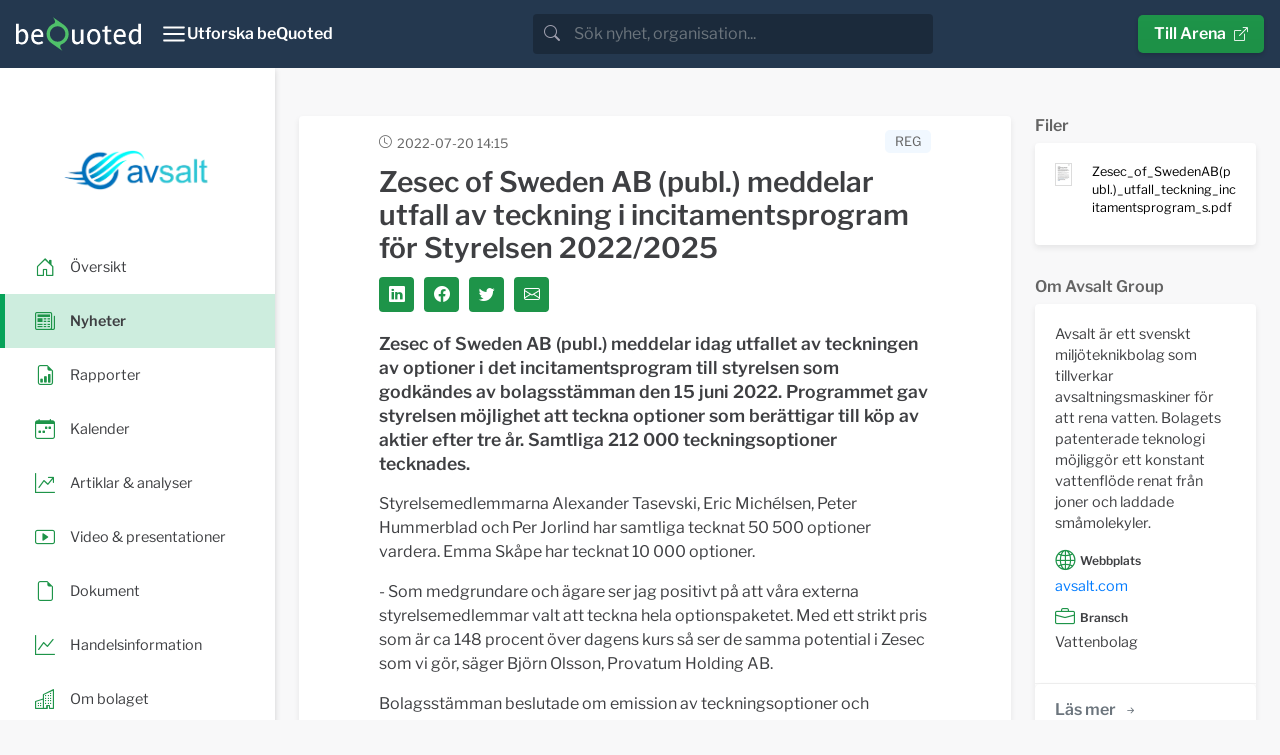

--- FILE ---
content_type: text/html; charset=utf-8
request_url: https://news.bequoted.com/newsroom/avsalt/pressreleases/zesec-of-sweden-ab-publ-meddelar-utfall-av-teckning-i-inc-62136/
body_size: 7668
content:
<!doctype html>
<html lang="sv">
    <head>
        <meta charset="utf-8">
        <meta name="viewport" content="width=device-width, initial-scale=1.0">
        <meta name="theme-color" content="#24384f" />
        
    
        <title>Zesec of Sweden AB (publ.) meddelar utfall av teckning i incitamentsprogram för Styrelsen 2022/2025 - Avsalt Group | beQuoted Nyheter</title>
        <meta name="description" content="Zesec of Sweden AB (publ.) meddelar idag utfallet av teckningen av optioner i det incitamentsprogram till styrelsen som godkändes av bolagsstämman den 15 juni 2022. Programmet ga...">
        <meta property="og:site_name" content="beQuoted Nyheter">
        <meta property="og:title" content="Zesec of Sweden AB (publ.) meddelar utfall av teckning i incitamentsprogram för Styrelsen 2022/2025 - Avsalt Group | beQuoted Nyheter">
        <meta property="og:url" content="https://news.bequoted.com/newsroom/avsalt/pressreleases/zesec-of-sweden-ab-publ-meddelar-utfall-av-teckning-i-inc-62136/">
        <meta property="og:description" content="Zesec of Sweden AB (publ.) meddelar idag utfallet av teckningen av optioner i det incitamentsprogram till styrelsen som godkändes av bolagsstämman den 15 juni 2022. Programmet ga...">
        <meta name="twitter:title" content="Zesec of Sweden AB (publ.) meddelar utfall av teckning i incitamentsprogram för Styrelsen 2022/2025 - Avsalt Group | beQuoted Nyheter">
        <meta name="twitter:card" content="summary">
        <meta name="twitter:site" content="@beQuoted_com">
        <meta name="twitter:description" content="Zesec of Sweden AB (publ.) meddelar idag utfallet av teckningen av optioner i det incitamentsprogram till styrelsen som godkändes av bolagsstämman den 15 juni 2022. Programmet ga...">
        <link rel="canonical" href="https://news.bequoted.com/newsroom/avsalt/pressreleases/zesec-of-sweden-ab-publ-meddelar-utfall-av-teckning-i-inc-62136/" />
    
    <meta property="og:image" content="https://cdn.bequoted.com/logo/avsalt/default/logo.png?size=og">
    <meta name="twitter:image" content="https://cdn.bequoted.com/logo/avsalt/default/logo.png?size=twitter">

        <link rel="apple-touch-icon" sizes="180x180" href="/assets/bequoted/favicons/apple-touch-icon-180x180.png">
        <link rel="icon" type="image/png" sizes="32x32" href="/assets/favicons/favicon-32x32.png">
        <link rel="icon" type="image/png" sizes="16x16" href="/assets/favicons/favicon-16x16.png">
        <link rel="manifest" href="/assets/manifest.json">
        <link rel="mask-icon" color="#5bbad5" href="/assets/favicons/safari-pinned-tab.svg">
        <link href="/sb/bootstrap.css.ve3dc647e08bb9a8f355f06783e704c8d44a8eea4" rel="stylesheet" />
        <link href="/sb/main.css.ve3dc647e08bb9a8f355f06783e704c8d44a8eea4" rel="stylesheet" />
        <link href="/sb/cookieconsent.css.ve3dc647e08bb9a8f355f06783e704c8d44a8eea4" media="print" onload="this.media=&#x27;all&#x27;" rel="stylesheet" />
        
        
    
    <script src="/assets/chart.js/4.4.1/chart.umd.min.js"></script>
    <script src="/assets/chartjs-adapter-date-fns/3.0.0/chartjs-adapter-date-fns.bundle.min.js"></script>
    <script src="/scripts/stockchart.js?v=639047649053597857"></script>



    </head>
    <body>
        <header class="" style="color: #FFF;">
            <nav class="beq-nav" id="navbar" aria-expanded="false">
                <div class="beq-container-xxl">
                    <a class="navbar-brand" href="https://news.bequoted.com/">
                        <img class="brand-logo" src="/media/inbnq2rh/bequoted-logo-light.svg" style="width: 125px; height: 34px;" alt="beQuoted">
                        <img class="brand-logo-symbol" src="/media/r2abmra5/bequoted-symbol.svg" style="width: 24px; height: 36px;" alt="beQuoted">
                    </a>
                    <button class="nav-toggler" type="button"  aria-controls="navbar" aria-expanded="false" aria-label="Toggle navigation" onclick="toggleCollapse('#navbar')">
                        <svg xmlns="http://www.w3.org/2000/svg" width="24" height="24" viewBox="0 0 24 24" fill="none" stroke="currentColor" stroke-width="2" stroke-linecap="round" stroke-linejoin="round" class="Icon Icon--lg" title=""><line x1="3" y1="12" x2="21" y2="12"></line><line x1="3" y1="6" x2="21" y2="6"></line><line x1="3" y1="18" x2="21" y2="18"></line></svg>
                        <span class="" style="font-weight: 600;">Utforska beQuoted</span>
                    </button>                
                            <div class="search">
                                <div class="search-bar">
                                    <div class="search-input-wrapper">
                                        <div class="input-group">
                                            <span class="input-group-text search-bar-icon-wrapper" id="search-addon">
                                                <i class="bi bi-search search-bar-icon"></i>
                                            </span>
                                            <input class="form-control" placeholder="S&#xF6;k nyhet, organisation..." aria-label="search" id="small-search-input-box" type="text" autocomplete="off">
                                        </div>
                                        <div id="search-results-wrapper">
                                            <div class="search-results-content shadow">
                                                <h4 id="search-results-newsroom-headline">Nyhetsrum</h4>
                                                <div id="search-companies-result">
                                                </div>
                                                <h4 id="search-results-news-headline">Nyheter</h4>
                                                <div id="search-news-result">
                                                </div>
                                            </div>
                                        </div>
                                    </div>
                                </div>
                            </div>
                    <div class="arena-link">
                        <a class="beq-btn" href="https://arena.beQuoted.com/" role="button">Till Arena<i class="ms-2 bi bi-box-arrow-up-right"></i></a>
                    </div>
                </div>
            
                <div class="container">
                    <div style="width: 100%;" id="navbarToggleExternalContent">
                        <div class="row justify-content-between">
                                        <div class="col-sm-6 col-md-4 col-lg-auto mb-4">
                                                        <h5 class="main-navigation-item "><a href="/">beQuoted Nyheter</a></h5>
                                                            <span class="main-navigation-subitem  text-muted"><a href="/pressreleases/">Pressmeddelanden</a></span>
                                                            <span class="main-navigation-subitem  text-muted"><a href="/reports/">Finansiella rapporter</a></span>
                                                            <span class="main-navigation-subitem  text-muted"><a href="/video/">Video</a></span>
                                                            <span class="main-navigation-subitem  text-muted"><a href="/calendar/">Finansiell kalender</a></span>
                                        </div>
                                        <div class="col-sm-6 col-md-4 col-lg-auto mb-4">
                                                        <h5 class="main-navigation-item "><a href="https://services.beQuoted.com">V&#xE5;ra tj&#xE4;nster</a></h5>
                                                            <span class="main-navigation-subitem  text-muted"><a href="https://services.bequoted.com/losningar/nyhetsdistribution/">Nyhetsdistribution</a></span>
                                                            <span class="main-navigation-subitem  text-muted"><a href="https://services.bequoted.com/losningar/webb-digital/">Webb &amp; Digital</a></span>
                                                            <span class="main-navigation-subitem  text-muted"><a href="https://services.bequoted.com/losningar/regulatorisk-radgivning/">Regulatorisk r&#xE5;dgivning</a></span>
                                                            <span class="main-navigation-subitem  text-muted"><a href="https://services.bequoted.com/losningar/corporate-communication/">Corporate Communication</a></span>
                                        </div>
                                        <div class="col-sm-6 col-md-4 col-lg-auto mb-4">
                                                        <h5 class="main-navigation-item "><a href="https://services.bequoted.com">Om oss</a></h5>
                                                            <span class="main-navigation-subitem  text-muted"><a href="https://services.bequoted.com/kontakt/">Kontakt</a></span>
                                                            <span class="main-navigation-subitem  text-muted"><a href="https://services.bequoted.com/team/">Team</a></span>
                                        </div>
                                        <div class="col-sm-6 col-md-4 col-lg-auto mb-4">
                                                        <h5 class="main-navigation-item "><a href="https://www.otclistan.se">OTC-listan</a></h5>
                                                        <h5 class="main-navigation-item "><a href="https://arena.bequoted.com">Arena</a></h5>
                                        </div>
                            <div class="col-sm-6 col-md-4 col-lg-auto mb-4">
                                <div class="language-selector d-flex flex-column">
                                    <span class="main-navigation-item">
                                        <span onclick="setCulture('sv-SE')">Svenska</span>
                                    </span>    
                                    <span class="main-navigation-item">
                                        <span onclick="setCulture('en-US')">English</span>
                                    </span>
                                </div>
                            </div>

                        </div>
                    </div>
                </div>
            </nav>
        </header>
        
    
        <main>
    
            <div class="content">
                


<div class="wrapper newsroom">
    <!-- SIDEBAR  -->
    <div class="sidebar-wrapper">
        <nav id="sidebar" class="">

            <div class="sidebar-header">
                <a class="newsroom-home-link" href="/newsroom/avsalt/">
                    <picture class="newsroom-logo">
                        <source srcset="https://cdn.bequoted.com/logo/avsalt/default/logo.webp?size=s" type="image/webp">
                        <source srcset="https://cdn.bequoted.com/logo/avsalt/default/logo.png?size=s" type="image/png">
                        <img class="newsroom-logo" loading="lazy" alt="Avsalt Group" src="https://cdn.bequoted.com/logo/avsalt/default/logo.png?size=s">
                    </picture>
                </a>
            </div>
            <ul class="nav nav-pills">
                <li class="nav-item  position-relative">
                    <a class="stretched-link" href="/newsroom/avsalt/">
                        <i class="icon-primary-color bi bi-house-door"></i>
                        <span class="newsroom-nav-item-title">&#xD6;versikt</span>
                    </a>
                </li>
                    <li class="nav-item active position-relative">
                        <a class="stretched-link" href="/newsroom/avsalt/pressreleases/">
                            <i class="icon-primary-color bi bi-newspaper"></i>
                            <span class="newsroom-nav-item-title">Nyheter</span>
                        </a>
                    </li>
                    <li class="nav-item  position-relative">
                        <a class="stretched-link" href="/newsroom/avsalt/reports/">
                            <i class="icon-primary-color bi bi-file-earmark-bar-graph"></i>
                            <span class="newsroom-nav-item-title">Rapporter</span>
                        </a>
                    </li>
                    <li class="nav-item  position-relative">
                        <a class="stretched-link" href="/newsroom/avsalt/calendar/">
                            <i class="icon-primary-color bi bi-calendar-week"></i>
                            <span class="newsroom-nav-item-title">Kalender</span>
                        </a>
                    </li>
                <li class="nav-item  position-relative">
                    <a class="stretched-link" href="/newsroom/avsalt/articlesandanalysis/">
                        <i class="icon-primary-color bi bi-graph-up-arrow"></i>
                        <span class="newsroom-nav-item-title">Artiklar &amp; analyser</span>
                    </a>
                </li>
                <li class="nav-item  position-relative">
                    <a class="stretched-link" href="/newsroom/avsalt/presentations/">
                        <i class="icon-primary-color bi bi-play-btn"></i>
                        <span class="newsroom-nav-item-title">Video &amp; presentationer</span>
                    </a>
                </li>
                <li class="nav-item  position-relative">
                    <a class="stretched-link" href="/newsroom/avsalt/documents/">
                        <i class="icon-primary-color bi bi-file-earmark"></i>
                        <span class="newsroom-nav-item-title">Dokument</span>
                    </a>                
                </li>
                    <li class="nav-item  position-relative">
                        <a class="stretched-link" href="/newsroom/avsalt/trading/">
                            <i class="icon-primary-color bi bi-graph-up"></i>
                            <span class="newsroom-nav-item-title">Handelsinformation</span>
                        </a>
                    </li>
                <li class="nav-item  position-relative">
                    <a class="stretched-link" href="/newsroom/avsalt/about/">
                        <i class="icon-primary-color bi bi-building"></i>
                        <span class="newsroom-nav-item-title">Om bolaget</span>
                    </a>                
                </li>

            </ul>
        </nav>
    </div>
    <!-- SIDEBAR END-->

    <!-- PAGE CONTENT  -->
    <div class="newsroom-content-wrapper">
        <!--NEWSROOM CONTENT-->
        <div class="container px-3 px-lg-4 py-4 py-md-5 newsroom-content">
            <div class="row">
                <div class="col-md-12 col-xl-9">
                    
                    
    <div class="row">
        <div class="col-12">
            <div class="news-item-box content-box">
                <div class="news-item-header">
                    <time datetime="2022-07-20T14:15Z" class="item-timestamp-icon">2022-07-20 14:15</time>
                    <div class="news-item-labels">
<span class="news-item-regulatory-label news-item-label">REG</span>                    </div>
                </div>

                <div class="news-item-headerimage">
                </div>
                <div class="news-item-content">
                    <h1 class="news-item-heading detail-item-heading h2">Zesec of Sweden AB (publ.) meddelar utfall av teckning i incitamentsprogram för Styrelsen 2022/2025</h1>
                    <div class="news-item-social-links social-links">
                        <a class="social-link link-primary-backgroundcolor" target="_blank" href="https://www.linkedin.com/cws/share?url=https://news.bequoted.com/newsroom/avsalt/pressreleases/zesec-of-sweden-ab-publ-meddelar-utfall-av-teckning-i-inc-62136/"><i class="bi bi-linkedin"></i></a>
                        <a class="social-link link-primary-backgroundcolor" target="_blank" href="https://www.facebook.com/sharer.php?u=https://news.bequoted.com/newsroom/avsalt/pressreleases/zesec-of-sweden-ab-publ-meddelar-utfall-av-teckning-i-inc-62136/"><i class="bi bi-facebook"></i></a>
                        <a class="social-link link-primary-backgroundcolor" target="_blank" href="https://twitter.com/intent/tweet?text=Zesec of Sweden AB (publ.) meddelar utfall av teckning i incitamentsprogram f&#xF6;r Styrelsen 2022/2025&url=https://news.bequoted.com/newsroom/avsalt/pressreleases/zesec-of-sweden-ab-publ-meddelar-utfall-av-teckning-i-inc-62136/"><i class="bi bi-twitter"></i></a>
                        <a class="social-link link-primary-backgroundcolor" target="_blank" href="/cdn-cgi/l/email-protection#[base64]"><i class="bi bi-envelope"></i></a>
                    </div>
                    <div class="bequoted-preamble"><p><strong>Zesec of Sweden AB (publ.) meddelar idag utfallet av teckningen av optioner i det incitamentsprogram till styrelsen som godk&auml;ndes av bolagsst&auml;mman den 15 juni 2022. Programmet gav styrelsen m&ouml;jlighet att teckna optioner som ber&auml;ttigar till k&ouml;p av aktier efter tre &aring;r. Samtliga 212 000 teckningsoptioner tecknades.</strong></p></div>
<div class="bequoted-body"><p>Styrelsemedlemmarna Alexander Tasevski, Eric Mich&eacute;lsen, Peter Hummerblad och Per Jorlind har samtliga tecknat 50 500 optioner vardera. Emma Sk&aring;pe har tecknat 10 000 optioner.</p>
<p>- Som medgrundare och &auml;gare ser jag positivt p&aring; att v&aring;ra externa styrelsemedlemmar valt att teckna hela optionspaketet. Med ett strikt pris som &auml;r ca 148 procent &ouml;ver dagens kurs s&aring; ser de samma potential i Zesec som vi g&ouml;r, s&auml;ger Bj&ouml;rn Olsson, Provatum Holding AB.</p>
<p>Bolagsst&auml;mman beslutade om emission av teckningsoptioner och inf&ouml;randet av ett l&aring;ngsiktigt incitamentsprogram (2022/2025) i bolaget. Varje teckningsoption ger r&auml;tt att under p&aring;kallandeperioden teckna en aktie i bolaget till teckningskursen 7,7 kronor. Samtliga 212 000 optioner i programmet tecknades och vid fullt utnyttjande motsvarar det ca 4,9 procent utsp&auml;dning baserat p&aring; antalet aktier per dagen f&ouml;r inf&ouml;randet av incitamentsprogrammet. P&aring;kallandeperioden &auml;r perioden fr&aring;n 1 juni 2025 till och med den 15 juni 2025. Varje option ger r&auml;tt att teckna en ny aktie. Du hittar villkor f&ouml;r teckningsoptioner till Styrelsen 2022 p&aring; v&aring;r webbplats, <a href="https://static1.squarespace.com/static/5e25865028d64d4b98095079/t/62b1bbabc7500e1de17d38bc/1655815089097/Zesec+of+Sweden+AB+%28publ.%29+-+Protokoll+A%CC%8Arssta%CC%88mma+2022.pdf">Protokoll f&ouml;r &Aring;rsst&auml;mma 2022</a>.&nbsp;</p></div>
<div class="bequoted-contact"><p><strong>F&ouml;r ytterligare information, v&auml;nligen kontakta:</strong><br />Magnus Gilborne, VD p&aring; Zesec of Sweden AB (publ.)<br /><a href="/cdn-cgi/l/email-protection#6c010b2c16091f090f420f0301"><span class="__cf_email__" data-cfemail="d8b5bf98a2bdabbdbbf6bbb7b5">[email&#160;protected]</span></a><br />+46 70 375 40 74</p></div>
<div class="bequoted-about"><p><strong>Om Zesec<br /></strong>Zesec of Sweden AB (publ.) &auml;r ett bolag, noterat p&aring; NGM Nordic SME, som digitaliserar infrastrukturen f&ouml;r fastigheter med mobil porttelefoni och access. Med Zesec-appen flyttar nycklarna in i mobilen vilket g&ouml;r att exempelvis fastighetssk&ouml;tare eller boende inte beh&ouml;ver anv&auml;nda fysisk nyckel, kort eller nyckelbricka f&ouml;r att komma in eller vara fysiskt p&aring; plats f&ouml;r att sl&auml;ppa in n&aring;gon. Bolaget har skapat en digital integrationsplattform som &auml;r kompatibel med marknadens digitala l&aring;s. Vi bygger det nyckelfria samh&auml;llet.</p>
<p>&nbsp;<a href="http://www.zesec.com">www.zesec.com</a></p></div>
<div class="bequoted-links">

<p><strong>Länkar</strong></p>
<a href="https://www.zesec.com/">Zesec of Sweden AB (publ.)</a><br>

<a href="https://static1.squarespace.com/static/5e25865028d64d4b98095079/t/62b1bbabc7500e1de17d38bc/1655815089097/Zesec+of+Sweden+AB+%28publ.%29+-+Protokoll+A%CC%8Arssta%CC%88mma+2022.pdf">Zesec Protokoll Årsstämma 2022</a><br>

</div>
<div class="bequoted-files">

<p><strong>Bifogade filer</strong></p>
<a href="https://cdn.bequoted.com/media/1/c8d256ea-50aa-44f7-83a1-fb98a457d5f0/Zesec_of_SwedenAB(publ.)_utfall_teckning_incitamentsprogram_s.pdf">Zesec_of_SwedenAB(publ.)_utfall_teckning_incitamentsprogram_s.pdf</a><br>

</div>

                        <hr class="news-item-hr" />
                        <div class="news-item-files">
                            <h4>Filer</h4>
                                <a class="news-item-file" href="https://cdn.bequoted.com/media/1/c8d256ea-50aa-44f7-83a1-fb98a457d5f0/Zesec_of_SwedenAB(publ.)_utfall_teckning_incitamentsprogram_s.pdf">
                                    <span class="news-item-file-thumbnail">
                                        <picture>
                                            <source srcset="https://cdn.bequoted.com/media/1/c8d256ea-50aa-44f7-83a1-fb98a457d5f0/Zesec_of_SwedenAB(publ.)_utfall_teckning_incitamentsprogram_s.webp?size=xs" type="image/webp">
                                            <source srcset="https://cdn.bequoted.com/media/1/c8d256ea-50aa-44f7-83a1-fb98a457d5f0/Zesec_of_SwedenAB(publ.)_utfall_teckning_incitamentsprogram_s.jpg?size=xs" type="image/jpeg">
                                            <img loading="lazy" src="https://cdn.bequoted.com/media/1/c8d256ea-50aa-44f7-83a1-fb98a457d5f0/Zesec_of_SwedenAB(publ.)_utfall_teckning_incitamentsprogram_s.jpg?size=xs">
                                        </picture>                                        
                                    </span>
                                    <span class="news-item-file-name">
                                        Zesec_of_SwedenAB(publ.)_utfall_teckning_incitamentsprogram_s.pdf
                                    </span>
                                </a>
                        </div>
                    

                </div>

            </div>
        </div>
    </div>


                </div>
                <div class="col-md-12 col-xl-3">
                    
            <div class="d-none d-xl-block">


                <h4 class="content-box-outside-title">
                    Filer
                </h4>
                <div class="organization-box content-box">
                    <div class="organization-content">
                            <a class="news-item-file" href="https://cdn.bequoted.com/media/1/c8d256ea-50aa-44f7-83a1-fb98a457d5f0/Zesec_of_SwedenAB(publ.)_utfall_teckning_incitamentsprogram_s.pdf">
                                <span class="news-item-file-thumbnail">
                                    <picture>
                                        <source srcset="https://cdn.bequoted.com/media/1/c8d256ea-50aa-44f7-83a1-fb98a457d5f0/Zesec_of_SwedenAB(publ.)_utfall_teckning_incitamentsprogram_s.webp?size=xs" type="image/webp">
                                        <source srcset="https://cdn.bequoted.com/media/1/c8d256ea-50aa-44f7-83a1-fb98a457d5f0/Zesec_of_SwedenAB(publ.)_utfall_teckning_incitamentsprogram_s.jpg?size=xs" type="image/jpeg">
                                        <img loading="lazy" src="https://cdn.bequoted.com/media/1/c8d256ea-50aa-44f7-83a1-fb98a457d5f0/Zesec_of_SwedenAB(publ.)_utfall_teckning_incitamentsprogram_s.jpg?size=xs">
                                    </picture>
                                </span>
                                <span class="news-item-file-name small">
                                    Zesec_of_SwedenAB(publ.)_utfall_teckning_incitamentsprogram_s.pdf
                                </span>
                            </a>
                    </div>
                </div>


            </div>
    
                    <div class="row">
                        <div class="col-12 col-md-6 col-xl-12">

                             
<h4 class="content-box-outside-title">
    Om Avsalt Group
</h4>
<div class="organization-box content-box">
    <div class="organization-content">
<p>Avsalt &auml;r ett svenskt milj&ouml;teknikbolag som tillverkar avsaltningsmaskiner f&ouml;r att rena vatten. Bolagets patenterade teknologi m&ouml;jligg&ouml;r ett konstant vattenfl&ouml;de renat fr&aring;n joner och laddade sm&aring;molekyler.</p>            <div class="organization-category-heading"><i class="bi bi-globe2"></i> Webbplats</div>
                <a href="https://avsalt.com/" target="_blank">avsalt.com</a>
            <div class="organization-category-heading"><i class="bi bi-briefcase"></i> Bransch</div>
Vattenbolag        
    </div>
    <div class="list-footer">
        <a class="beq-btn beq-btn-list link-primary-color-hover" href="/newsroom/avsalt/about/">L&#xE4;s mer<i class="ms-2 bi bi-arrow-right-short"></i></a>
    </div>
</div>

                        </div>

                            <div class="col-12 col-md-6 col-xl-12">
                                <div class="add-subscription">
    <h4 class="content-box-outside-title">
        Prenumerera
    </h4>    
    <div class="organization-box content-box">
        <div class="organization-content bg-bq-blue text-white">
            <p>F&#xE5; l&#xF6;pande information fr&#xE5;n Avsalt Group via e-post.</p>
            <div class="input-group">
                <form action="javascript:ServiceSubscribe()">

                    <span class="subscription-subheading"><strong>Spr&#xE5;k</strong></span>
                    <div class="subscription-language-select mb-2">
                        <div class="subscription-language-wrapper">
                            <input type="checkbox" class="subscription-language" data-language-value="sv" id="swedish" name="swedish" checked>
                            <label style="margin-right: 20px;" for="swedish">Svenska</label>
                        </div>
                        <div class="subscription-language-wrapper">
                            <input type="checkbox" class="subscription-language" data-language-value="en" id="english" name="English">
                            <label for="english">Engelska</label>
                        </div>
                    </div>
                    <span class="subscription-subheading"><strong>Nyhetstyper</strong></span>

                    <div class="subscription-kind-select mb-2">
                            <div class="subscription-filter-wrapper">
                                <input type="checkbox" class="subscription-filter" data-filter-value="4cf417d1-43e4-406d-ab43-1500c34184c1" id="filter-pressrelease" name="filter-pressrelease" checked>
                                <label for="filter-pressrelease">Pressmeddelanden</label>
                        </div>
                            <div class="subscription-filter-wrapper">
                            <input type="checkbox" class="subscription-filter" data-filter-value="4b5ca9d8-5a5c-4b08-b076-b51e271504ce" id="filter-report" name="filter-report" checked>
                                <label for="filter-report">Rapporter</label>
                        </div>
                            <div class="subscription-filter-wrapper">
                            <input type="checkbox" class="subscription-filter" data-filter-value="74a4ca7d-be08-49d2-a541-c25a7b7e941d" id="filter-note" name="filter-note" checked>
                                <label for="filter-note">Bolagsmeddelanden</label>
                        </div>
                    </div>
                    <input type="hidden" id="subscription-email-language" name="subscription-email-language" value="sv">
                    <input type="hidden" id="subscription-code" name="subscription-code" value="cbad2329-62ec-489b-9d74-ab096dc78302">
                    <div class="input-group mb-2">
                        <input type="text" class="form-control" id="subscription-email" placeholder="Din e-postadress">
                        <button id="service-subscribe" class="beq-btn beq-btn-primary-color" disabled type="submit"><i class="bi bi-send-fill"></i></button>
                    </div>
                </form>
            </div>
        </div>
    </div>
    <div class="error-messages">
        <div id="error-message-general" class="subscription-message error-message hidden">
            <p class="subscription-message-title">Fel</p>
            <p>N&#xE5;got gick fel, f&#xF6;rs&#xF6;k g&#xE4;rna igen. Om problemet kvarst&#xE5;r, kontakta oss s&#xE5; hj&#xE4;lper vi till.</p>
        </div>
    </div>
    <div class="validation-messages">
        <div id="validation-message-email" class="subscription-message validation-message hidden">
            <p class="subscription-message-title">Saknad information</p>
            <p>E-postadressen to uppgett verkar inte vara giltig, v&#xE4;nligen st&#xE4;m av och r&#xE4;tta till.</p>
        
        </div>
        <div id="validation-message-no-language" class="subscription-message validation-message hidden">
            <p class="subscription-message-title">Saknad information</p>
            <p>Du m&#xE5;ste v&#xE4;lja minst ett spr&#xE5;k.</p>
        </div>
    </div>
    <div class="success-messages">
        <div id="success-message-ok" class="subscription-message success-message hidden">
            <p class="subscription-message-title">Tack</p>
            <p>Tack för din prenumeration. Du kommer inom kort få ett mejl till <span id="success-message-email"></span som du behöver bekräfta.</p>
        </div>
    </div>
    
</div>
                            </div>
                     </div>
                        <div>
                            
                                

    <h4 class="content-box-outside-title">
        Handelsinformation
    </h4>
    <div class="trading-box content-box">
        <div class="trading-content">




    <div class="row">
        <div class="col">
            <div class="beq-keyIndicators-detail">

                    <div class="beq-shareQuote">
                        <span class="beq-subtitle">Kurs </span><span class="beq-value beq-KeyIndicatorsLatestClose">0,285 SEK</span> <span class="beq-KeyIndicatorsLatestCloseDateWrapper">(<span class="beq-KeyIndicatorsLatestCloseDate">2026-01-22</span>)</span>
                    </div>
                    <div class="beq-shareQuoteChange">
                        <span class="beq-subtitle">F&#xF6;r&#xE4;ndring </span><span class="beq-value beq-KeyIndicatorsSharePriceChangePercent is-negative">&#x2212;70,25%</span> <span class="beq-KeyIndicatorsPenultimateQuoteDateWrapper">(<span class="beq-KeyIndicatorsPenultimateQuoteDate">2025-01-22</span>)</span>
                    </div>
            </div>
        </div>
    </div>
        <div id="ministockchart">
            <div class="canvas-wrap" style="height:240px">
                <canvas id="mini-canvas"></canvas>
            </div>
            <div id="sc-status" class="sc-status"></div>
        </div>
        <script data-cfasync="false" src="/cdn-cgi/scripts/5c5dd728/cloudflare-static/email-decode.min.js"></script><script>
            document.addEventListener('DOMContentLoaded', async () => {
                await StockChart.create({
                wrapper: '#ministockchart',
                mainCanvas: '#mini-canvas',
                navCanvas:  '#mini-nav-canvas',
                showNavChart: false,
                showToolbar: false,
                toolbar:    '.stockchart-toolbar',
                endpoint:   '/api/stockchart',
                initialperiod: '1M',
                currency:   'SEK',
                ticker:     'AVSALT',
                ric:        'AVSALT.NGM',
                language:   'sv',
                colors: { price: '#1e9449', volume: '#24384f' }
                    // labels: { price:'Pris', volume:'Volym', period:'Period', custom:'Anpassat', customFull:'Anpassat: hela intervallet' }
                });
            });
        </script>

                <span class="trading-information-heading">Marknad</span>
                <span class="trading-information-item">NGM Nordic SME</span>
                <span class="trading-information-heading">Kortnamn</span>
                <span class="trading-information-item">AVSALT</span>
                <span class="trading-information-heading">ISIN-kod </span>
                <span class="trading-information-item">SE0022242681</span>


        </div>
        <div class="list-footer">
            <a class="beq-btn beq-btn-list link-primary-color-hover" href="/newsroom/avsalt/trading/">L&#xE4;s mer<i class="ms-2 bi bi-arrow-right-short"></i></a>
        </div>
    </div>

                            
                        </div>
                    <div>
                        
                            



                        
                    </div>
                </div>
            </div>
        </div>
        <!--NEWSROOM CONTENT-->
    </div>
    
</div>


            </div>

        </main>
    
        <footer>
            <div class="container">
                <div class="row">
                    <div class="col-md-6">
<h4>Om beQuoted</h4>
<p>beQuoted publicerar nyheter, analyser och pressmeddelanden för investerare och journalister. Viktiga företagshändelser bevakas av vår egen nyhetsredaktion och vidaredistribueras i ledande finansiella medier.</p>
<p>Vi uppdaterar även nyhetsrum, Investor Relations och IR-webbplatser för företag som vill utveckla sina relationer med finansmarknaden.</p>                    </div>
                    <div class="col-md-5 col-lg-3 mt-4 mt-md-0 ms-auto">
                        <h4>beQuoted AB</h4>
                        <p><i class="bi bi-telephone me-3"></i>08-692 21 90</p>
                        <p><i class="bi bi-envelope me-3"></i><a href="/cdn-cgi/l/email-protection" class="__cf_email__" data-cfemail="fb92959d94bb999eaa8e948f9e9fd5989496">[email&#160;protected]</a></p>
                        <p><i class="bi bi-geo-alt me-3"></i>Nybrogatan 34, Box 5216, 102 45 Stockholm</p>
                    </div>
                </div>
                <div class="row">
                    <div class="col-md-5 col-lg-3 mt-4 ms-auto">
                        <div class="footer-links">
<p><a tabindex="-1" href="/integrity-policy/" title="Integritetspolicy">Integritetspolicy</a></p>                            <button type="button" class="beq-btn beq-btn-cookies" data-cc="c-settings" aria-haspopup="dialog">Cookieinst&#xE4;llningar</button>
                        </div>
                    </div>
                </div>
            </div>
        </footer>
        <!-- Script Bundles -->
        <script data-cfasync="false" src="/cdn-cgi/scripts/5c5dd728/cloudflare-static/email-decode.min.js"></script><script src="/sb/app.js.ve3dc647e08bb9a8f355f06783e704c8d44a8eea4"></script>

        <script defer="" src="/sb/cookieconsentjs.js.ve3dc647e08bb9a8f355f06783e704c8d44a8eea4"></script>
        
    

        <!-- Google tag (gtag.js) -->
        <script type="text/plain" data-cookiecategory="analytics" async src="https://www.googletagmanager.com/gtag/js?id=G-R7V38QVXL6"></script>
        <script type="text/plain" data-cookiecategory="analytics">
            window.dataLayer = window.dataLayer || [];
            function gtag(){dataLayer.push(arguments);}
            gtag('js', new Date());

            gtag('config', 'G-R7V38QVXL6', { 'anonymize_ip': true });
        </script>
    </body>
</html>